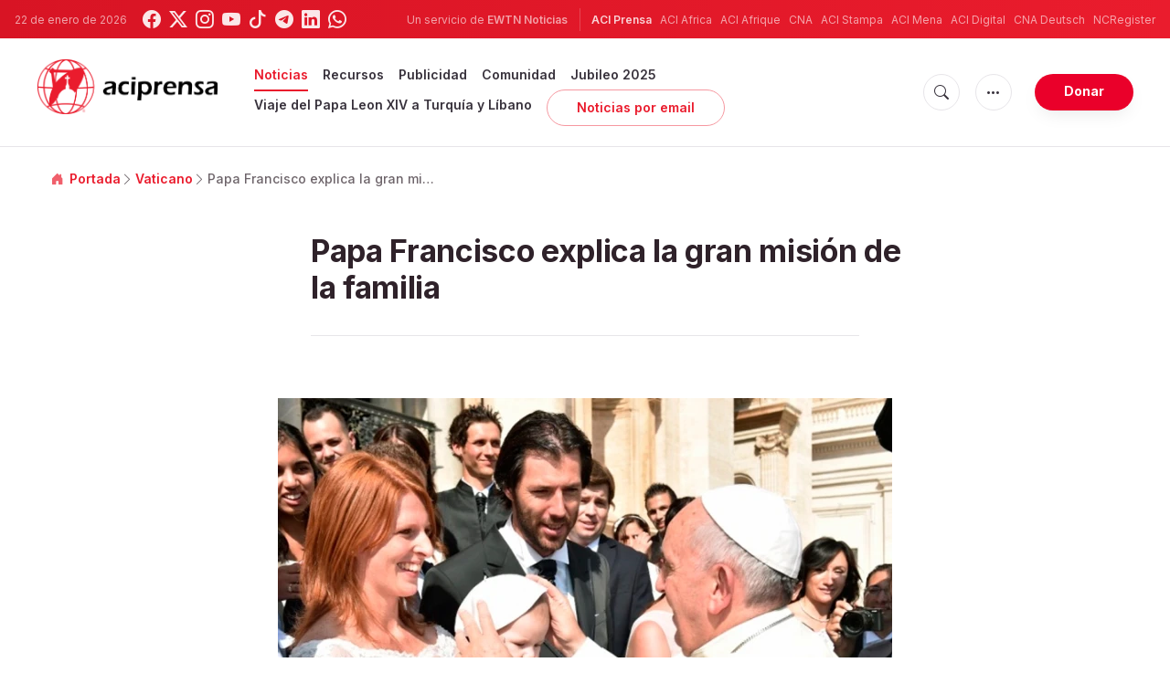

--- FILE ---
content_type: text/html; charset=utf-8
request_url: https://www.google.com/recaptcha/api2/aframe
body_size: 269
content:
<!DOCTYPE HTML><html><head><meta http-equiv="content-type" content="text/html; charset=UTF-8"></head><body><script nonce="gLIu57JBeBV4kLeRWHtaIQ">/** Anti-fraud and anti-abuse applications only. See google.com/recaptcha */ try{var clients={'sodar':'https://pagead2.googlesyndication.com/pagead/sodar?'};window.addEventListener("message",function(a){try{if(a.source===window.parent){var b=JSON.parse(a.data);var c=clients[b['id']];if(c){var d=document.createElement('img');d.src=c+b['params']+'&rc='+(localStorage.getItem("rc::a")?sessionStorage.getItem("rc::b"):"");window.document.body.appendChild(d);sessionStorage.setItem("rc::e",parseInt(sessionStorage.getItem("rc::e")||0)+1);localStorage.setItem("rc::h",'1769062349927');}}}catch(b){}});window.parent.postMessage("_grecaptcha_ready", "*");}catch(b){}</script></body></html>

--- FILE ---
content_type: text/javascript;charset=utf-8
request_url: https://www.intensedebate.com/idc/js/comment-func.php?token=lDIhuRQO346BKr5GxSQR3uZ0drL07m4a&blogpostid=688251750&time=1769062350061
body_size: 152
content:
IDC.load_js( 'https://r-login.wordpress.com/remote-login.php?action=script_redirect&url_hash=08a43904a051c112ed47c6915d0f2483&id=intensedebate&url=https%3A%2F%2Fwww.intensedebate.com%2Fidc%2Fjs%2Fcomment-func.php%3Fblogpostid%3D688251750%26token%3DlDIhuRQO346BKr5GxSQR3uZ0drL07m4a%26return%3Dtrue' );